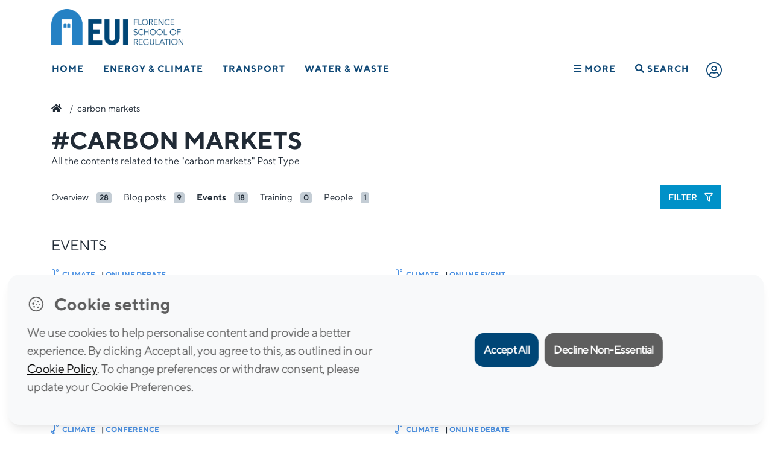

--- FILE ---
content_type: text/html; charset=utf-8
request_url: https://www.google.com/recaptcha/api2/anchor?ar=1&k=6Lfib6gUAAAAAOOGM1QW7qX9OYDi97DbTnizxdCQ&co=aHR0cHM6Ly9mc3IuZXVpLmV1OjQ0Mw..&hl=en&v=N67nZn4AqZkNcbeMu4prBgzg&size=invisible&anchor-ms=20000&execute-ms=30000&cb=s146bqsx3adr
body_size: 48574
content:
<!DOCTYPE HTML><html dir="ltr" lang="en"><head><meta http-equiv="Content-Type" content="text/html; charset=UTF-8">
<meta http-equiv="X-UA-Compatible" content="IE=edge">
<title>reCAPTCHA</title>
<style type="text/css">
/* cyrillic-ext */
@font-face {
  font-family: 'Roboto';
  font-style: normal;
  font-weight: 400;
  font-stretch: 100%;
  src: url(//fonts.gstatic.com/s/roboto/v48/KFO7CnqEu92Fr1ME7kSn66aGLdTylUAMa3GUBHMdazTgWw.woff2) format('woff2');
  unicode-range: U+0460-052F, U+1C80-1C8A, U+20B4, U+2DE0-2DFF, U+A640-A69F, U+FE2E-FE2F;
}
/* cyrillic */
@font-face {
  font-family: 'Roboto';
  font-style: normal;
  font-weight: 400;
  font-stretch: 100%;
  src: url(//fonts.gstatic.com/s/roboto/v48/KFO7CnqEu92Fr1ME7kSn66aGLdTylUAMa3iUBHMdazTgWw.woff2) format('woff2');
  unicode-range: U+0301, U+0400-045F, U+0490-0491, U+04B0-04B1, U+2116;
}
/* greek-ext */
@font-face {
  font-family: 'Roboto';
  font-style: normal;
  font-weight: 400;
  font-stretch: 100%;
  src: url(//fonts.gstatic.com/s/roboto/v48/KFO7CnqEu92Fr1ME7kSn66aGLdTylUAMa3CUBHMdazTgWw.woff2) format('woff2');
  unicode-range: U+1F00-1FFF;
}
/* greek */
@font-face {
  font-family: 'Roboto';
  font-style: normal;
  font-weight: 400;
  font-stretch: 100%;
  src: url(//fonts.gstatic.com/s/roboto/v48/KFO7CnqEu92Fr1ME7kSn66aGLdTylUAMa3-UBHMdazTgWw.woff2) format('woff2');
  unicode-range: U+0370-0377, U+037A-037F, U+0384-038A, U+038C, U+038E-03A1, U+03A3-03FF;
}
/* math */
@font-face {
  font-family: 'Roboto';
  font-style: normal;
  font-weight: 400;
  font-stretch: 100%;
  src: url(//fonts.gstatic.com/s/roboto/v48/KFO7CnqEu92Fr1ME7kSn66aGLdTylUAMawCUBHMdazTgWw.woff2) format('woff2');
  unicode-range: U+0302-0303, U+0305, U+0307-0308, U+0310, U+0312, U+0315, U+031A, U+0326-0327, U+032C, U+032F-0330, U+0332-0333, U+0338, U+033A, U+0346, U+034D, U+0391-03A1, U+03A3-03A9, U+03B1-03C9, U+03D1, U+03D5-03D6, U+03F0-03F1, U+03F4-03F5, U+2016-2017, U+2034-2038, U+203C, U+2040, U+2043, U+2047, U+2050, U+2057, U+205F, U+2070-2071, U+2074-208E, U+2090-209C, U+20D0-20DC, U+20E1, U+20E5-20EF, U+2100-2112, U+2114-2115, U+2117-2121, U+2123-214F, U+2190, U+2192, U+2194-21AE, U+21B0-21E5, U+21F1-21F2, U+21F4-2211, U+2213-2214, U+2216-22FF, U+2308-230B, U+2310, U+2319, U+231C-2321, U+2336-237A, U+237C, U+2395, U+239B-23B7, U+23D0, U+23DC-23E1, U+2474-2475, U+25AF, U+25B3, U+25B7, U+25BD, U+25C1, U+25CA, U+25CC, U+25FB, U+266D-266F, U+27C0-27FF, U+2900-2AFF, U+2B0E-2B11, U+2B30-2B4C, U+2BFE, U+3030, U+FF5B, U+FF5D, U+1D400-1D7FF, U+1EE00-1EEFF;
}
/* symbols */
@font-face {
  font-family: 'Roboto';
  font-style: normal;
  font-weight: 400;
  font-stretch: 100%;
  src: url(//fonts.gstatic.com/s/roboto/v48/KFO7CnqEu92Fr1ME7kSn66aGLdTylUAMaxKUBHMdazTgWw.woff2) format('woff2');
  unicode-range: U+0001-000C, U+000E-001F, U+007F-009F, U+20DD-20E0, U+20E2-20E4, U+2150-218F, U+2190, U+2192, U+2194-2199, U+21AF, U+21E6-21F0, U+21F3, U+2218-2219, U+2299, U+22C4-22C6, U+2300-243F, U+2440-244A, U+2460-24FF, U+25A0-27BF, U+2800-28FF, U+2921-2922, U+2981, U+29BF, U+29EB, U+2B00-2BFF, U+4DC0-4DFF, U+FFF9-FFFB, U+10140-1018E, U+10190-1019C, U+101A0, U+101D0-101FD, U+102E0-102FB, U+10E60-10E7E, U+1D2C0-1D2D3, U+1D2E0-1D37F, U+1F000-1F0FF, U+1F100-1F1AD, U+1F1E6-1F1FF, U+1F30D-1F30F, U+1F315, U+1F31C, U+1F31E, U+1F320-1F32C, U+1F336, U+1F378, U+1F37D, U+1F382, U+1F393-1F39F, U+1F3A7-1F3A8, U+1F3AC-1F3AF, U+1F3C2, U+1F3C4-1F3C6, U+1F3CA-1F3CE, U+1F3D4-1F3E0, U+1F3ED, U+1F3F1-1F3F3, U+1F3F5-1F3F7, U+1F408, U+1F415, U+1F41F, U+1F426, U+1F43F, U+1F441-1F442, U+1F444, U+1F446-1F449, U+1F44C-1F44E, U+1F453, U+1F46A, U+1F47D, U+1F4A3, U+1F4B0, U+1F4B3, U+1F4B9, U+1F4BB, U+1F4BF, U+1F4C8-1F4CB, U+1F4D6, U+1F4DA, U+1F4DF, U+1F4E3-1F4E6, U+1F4EA-1F4ED, U+1F4F7, U+1F4F9-1F4FB, U+1F4FD-1F4FE, U+1F503, U+1F507-1F50B, U+1F50D, U+1F512-1F513, U+1F53E-1F54A, U+1F54F-1F5FA, U+1F610, U+1F650-1F67F, U+1F687, U+1F68D, U+1F691, U+1F694, U+1F698, U+1F6AD, U+1F6B2, U+1F6B9-1F6BA, U+1F6BC, U+1F6C6-1F6CF, U+1F6D3-1F6D7, U+1F6E0-1F6EA, U+1F6F0-1F6F3, U+1F6F7-1F6FC, U+1F700-1F7FF, U+1F800-1F80B, U+1F810-1F847, U+1F850-1F859, U+1F860-1F887, U+1F890-1F8AD, U+1F8B0-1F8BB, U+1F8C0-1F8C1, U+1F900-1F90B, U+1F93B, U+1F946, U+1F984, U+1F996, U+1F9E9, U+1FA00-1FA6F, U+1FA70-1FA7C, U+1FA80-1FA89, U+1FA8F-1FAC6, U+1FACE-1FADC, U+1FADF-1FAE9, U+1FAF0-1FAF8, U+1FB00-1FBFF;
}
/* vietnamese */
@font-face {
  font-family: 'Roboto';
  font-style: normal;
  font-weight: 400;
  font-stretch: 100%;
  src: url(//fonts.gstatic.com/s/roboto/v48/KFO7CnqEu92Fr1ME7kSn66aGLdTylUAMa3OUBHMdazTgWw.woff2) format('woff2');
  unicode-range: U+0102-0103, U+0110-0111, U+0128-0129, U+0168-0169, U+01A0-01A1, U+01AF-01B0, U+0300-0301, U+0303-0304, U+0308-0309, U+0323, U+0329, U+1EA0-1EF9, U+20AB;
}
/* latin-ext */
@font-face {
  font-family: 'Roboto';
  font-style: normal;
  font-weight: 400;
  font-stretch: 100%;
  src: url(//fonts.gstatic.com/s/roboto/v48/KFO7CnqEu92Fr1ME7kSn66aGLdTylUAMa3KUBHMdazTgWw.woff2) format('woff2');
  unicode-range: U+0100-02BA, U+02BD-02C5, U+02C7-02CC, U+02CE-02D7, U+02DD-02FF, U+0304, U+0308, U+0329, U+1D00-1DBF, U+1E00-1E9F, U+1EF2-1EFF, U+2020, U+20A0-20AB, U+20AD-20C0, U+2113, U+2C60-2C7F, U+A720-A7FF;
}
/* latin */
@font-face {
  font-family: 'Roboto';
  font-style: normal;
  font-weight: 400;
  font-stretch: 100%;
  src: url(//fonts.gstatic.com/s/roboto/v48/KFO7CnqEu92Fr1ME7kSn66aGLdTylUAMa3yUBHMdazQ.woff2) format('woff2');
  unicode-range: U+0000-00FF, U+0131, U+0152-0153, U+02BB-02BC, U+02C6, U+02DA, U+02DC, U+0304, U+0308, U+0329, U+2000-206F, U+20AC, U+2122, U+2191, U+2193, U+2212, U+2215, U+FEFF, U+FFFD;
}
/* cyrillic-ext */
@font-face {
  font-family: 'Roboto';
  font-style: normal;
  font-weight: 500;
  font-stretch: 100%;
  src: url(//fonts.gstatic.com/s/roboto/v48/KFO7CnqEu92Fr1ME7kSn66aGLdTylUAMa3GUBHMdazTgWw.woff2) format('woff2');
  unicode-range: U+0460-052F, U+1C80-1C8A, U+20B4, U+2DE0-2DFF, U+A640-A69F, U+FE2E-FE2F;
}
/* cyrillic */
@font-face {
  font-family: 'Roboto';
  font-style: normal;
  font-weight: 500;
  font-stretch: 100%;
  src: url(//fonts.gstatic.com/s/roboto/v48/KFO7CnqEu92Fr1ME7kSn66aGLdTylUAMa3iUBHMdazTgWw.woff2) format('woff2');
  unicode-range: U+0301, U+0400-045F, U+0490-0491, U+04B0-04B1, U+2116;
}
/* greek-ext */
@font-face {
  font-family: 'Roboto';
  font-style: normal;
  font-weight: 500;
  font-stretch: 100%;
  src: url(//fonts.gstatic.com/s/roboto/v48/KFO7CnqEu92Fr1ME7kSn66aGLdTylUAMa3CUBHMdazTgWw.woff2) format('woff2');
  unicode-range: U+1F00-1FFF;
}
/* greek */
@font-face {
  font-family: 'Roboto';
  font-style: normal;
  font-weight: 500;
  font-stretch: 100%;
  src: url(//fonts.gstatic.com/s/roboto/v48/KFO7CnqEu92Fr1ME7kSn66aGLdTylUAMa3-UBHMdazTgWw.woff2) format('woff2');
  unicode-range: U+0370-0377, U+037A-037F, U+0384-038A, U+038C, U+038E-03A1, U+03A3-03FF;
}
/* math */
@font-face {
  font-family: 'Roboto';
  font-style: normal;
  font-weight: 500;
  font-stretch: 100%;
  src: url(//fonts.gstatic.com/s/roboto/v48/KFO7CnqEu92Fr1ME7kSn66aGLdTylUAMawCUBHMdazTgWw.woff2) format('woff2');
  unicode-range: U+0302-0303, U+0305, U+0307-0308, U+0310, U+0312, U+0315, U+031A, U+0326-0327, U+032C, U+032F-0330, U+0332-0333, U+0338, U+033A, U+0346, U+034D, U+0391-03A1, U+03A3-03A9, U+03B1-03C9, U+03D1, U+03D5-03D6, U+03F0-03F1, U+03F4-03F5, U+2016-2017, U+2034-2038, U+203C, U+2040, U+2043, U+2047, U+2050, U+2057, U+205F, U+2070-2071, U+2074-208E, U+2090-209C, U+20D0-20DC, U+20E1, U+20E5-20EF, U+2100-2112, U+2114-2115, U+2117-2121, U+2123-214F, U+2190, U+2192, U+2194-21AE, U+21B0-21E5, U+21F1-21F2, U+21F4-2211, U+2213-2214, U+2216-22FF, U+2308-230B, U+2310, U+2319, U+231C-2321, U+2336-237A, U+237C, U+2395, U+239B-23B7, U+23D0, U+23DC-23E1, U+2474-2475, U+25AF, U+25B3, U+25B7, U+25BD, U+25C1, U+25CA, U+25CC, U+25FB, U+266D-266F, U+27C0-27FF, U+2900-2AFF, U+2B0E-2B11, U+2B30-2B4C, U+2BFE, U+3030, U+FF5B, U+FF5D, U+1D400-1D7FF, U+1EE00-1EEFF;
}
/* symbols */
@font-face {
  font-family: 'Roboto';
  font-style: normal;
  font-weight: 500;
  font-stretch: 100%;
  src: url(//fonts.gstatic.com/s/roboto/v48/KFO7CnqEu92Fr1ME7kSn66aGLdTylUAMaxKUBHMdazTgWw.woff2) format('woff2');
  unicode-range: U+0001-000C, U+000E-001F, U+007F-009F, U+20DD-20E0, U+20E2-20E4, U+2150-218F, U+2190, U+2192, U+2194-2199, U+21AF, U+21E6-21F0, U+21F3, U+2218-2219, U+2299, U+22C4-22C6, U+2300-243F, U+2440-244A, U+2460-24FF, U+25A0-27BF, U+2800-28FF, U+2921-2922, U+2981, U+29BF, U+29EB, U+2B00-2BFF, U+4DC0-4DFF, U+FFF9-FFFB, U+10140-1018E, U+10190-1019C, U+101A0, U+101D0-101FD, U+102E0-102FB, U+10E60-10E7E, U+1D2C0-1D2D3, U+1D2E0-1D37F, U+1F000-1F0FF, U+1F100-1F1AD, U+1F1E6-1F1FF, U+1F30D-1F30F, U+1F315, U+1F31C, U+1F31E, U+1F320-1F32C, U+1F336, U+1F378, U+1F37D, U+1F382, U+1F393-1F39F, U+1F3A7-1F3A8, U+1F3AC-1F3AF, U+1F3C2, U+1F3C4-1F3C6, U+1F3CA-1F3CE, U+1F3D4-1F3E0, U+1F3ED, U+1F3F1-1F3F3, U+1F3F5-1F3F7, U+1F408, U+1F415, U+1F41F, U+1F426, U+1F43F, U+1F441-1F442, U+1F444, U+1F446-1F449, U+1F44C-1F44E, U+1F453, U+1F46A, U+1F47D, U+1F4A3, U+1F4B0, U+1F4B3, U+1F4B9, U+1F4BB, U+1F4BF, U+1F4C8-1F4CB, U+1F4D6, U+1F4DA, U+1F4DF, U+1F4E3-1F4E6, U+1F4EA-1F4ED, U+1F4F7, U+1F4F9-1F4FB, U+1F4FD-1F4FE, U+1F503, U+1F507-1F50B, U+1F50D, U+1F512-1F513, U+1F53E-1F54A, U+1F54F-1F5FA, U+1F610, U+1F650-1F67F, U+1F687, U+1F68D, U+1F691, U+1F694, U+1F698, U+1F6AD, U+1F6B2, U+1F6B9-1F6BA, U+1F6BC, U+1F6C6-1F6CF, U+1F6D3-1F6D7, U+1F6E0-1F6EA, U+1F6F0-1F6F3, U+1F6F7-1F6FC, U+1F700-1F7FF, U+1F800-1F80B, U+1F810-1F847, U+1F850-1F859, U+1F860-1F887, U+1F890-1F8AD, U+1F8B0-1F8BB, U+1F8C0-1F8C1, U+1F900-1F90B, U+1F93B, U+1F946, U+1F984, U+1F996, U+1F9E9, U+1FA00-1FA6F, U+1FA70-1FA7C, U+1FA80-1FA89, U+1FA8F-1FAC6, U+1FACE-1FADC, U+1FADF-1FAE9, U+1FAF0-1FAF8, U+1FB00-1FBFF;
}
/* vietnamese */
@font-face {
  font-family: 'Roboto';
  font-style: normal;
  font-weight: 500;
  font-stretch: 100%;
  src: url(//fonts.gstatic.com/s/roboto/v48/KFO7CnqEu92Fr1ME7kSn66aGLdTylUAMa3OUBHMdazTgWw.woff2) format('woff2');
  unicode-range: U+0102-0103, U+0110-0111, U+0128-0129, U+0168-0169, U+01A0-01A1, U+01AF-01B0, U+0300-0301, U+0303-0304, U+0308-0309, U+0323, U+0329, U+1EA0-1EF9, U+20AB;
}
/* latin-ext */
@font-face {
  font-family: 'Roboto';
  font-style: normal;
  font-weight: 500;
  font-stretch: 100%;
  src: url(//fonts.gstatic.com/s/roboto/v48/KFO7CnqEu92Fr1ME7kSn66aGLdTylUAMa3KUBHMdazTgWw.woff2) format('woff2');
  unicode-range: U+0100-02BA, U+02BD-02C5, U+02C7-02CC, U+02CE-02D7, U+02DD-02FF, U+0304, U+0308, U+0329, U+1D00-1DBF, U+1E00-1E9F, U+1EF2-1EFF, U+2020, U+20A0-20AB, U+20AD-20C0, U+2113, U+2C60-2C7F, U+A720-A7FF;
}
/* latin */
@font-face {
  font-family: 'Roboto';
  font-style: normal;
  font-weight: 500;
  font-stretch: 100%;
  src: url(//fonts.gstatic.com/s/roboto/v48/KFO7CnqEu92Fr1ME7kSn66aGLdTylUAMa3yUBHMdazQ.woff2) format('woff2');
  unicode-range: U+0000-00FF, U+0131, U+0152-0153, U+02BB-02BC, U+02C6, U+02DA, U+02DC, U+0304, U+0308, U+0329, U+2000-206F, U+20AC, U+2122, U+2191, U+2193, U+2212, U+2215, U+FEFF, U+FFFD;
}
/* cyrillic-ext */
@font-face {
  font-family: 'Roboto';
  font-style: normal;
  font-weight: 900;
  font-stretch: 100%;
  src: url(//fonts.gstatic.com/s/roboto/v48/KFO7CnqEu92Fr1ME7kSn66aGLdTylUAMa3GUBHMdazTgWw.woff2) format('woff2');
  unicode-range: U+0460-052F, U+1C80-1C8A, U+20B4, U+2DE0-2DFF, U+A640-A69F, U+FE2E-FE2F;
}
/* cyrillic */
@font-face {
  font-family: 'Roboto';
  font-style: normal;
  font-weight: 900;
  font-stretch: 100%;
  src: url(//fonts.gstatic.com/s/roboto/v48/KFO7CnqEu92Fr1ME7kSn66aGLdTylUAMa3iUBHMdazTgWw.woff2) format('woff2');
  unicode-range: U+0301, U+0400-045F, U+0490-0491, U+04B0-04B1, U+2116;
}
/* greek-ext */
@font-face {
  font-family: 'Roboto';
  font-style: normal;
  font-weight: 900;
  font-stretch: 100%;
  src: url(//fonts.gstatic.com/s/roboto/v48/KFO7CnqEu92Fr1ME7kSn66aGLdTylUAMa3CUBHMdazTgWw.woff2) format('woff2');
  unicode-range: U+1F00-1FFF;
}
/* greek */
@font-face {
  font-family: 'Roboto';
  font-style: normal;
  font-weight: 900;
  font-stretch: 100%;
  src: url(//fonts.gstatic.com/s/roboto/v48/KFO7CnqEu92Fr1ME7kSn66aGLdTylUAMa3-UBHMdazTgWw.woff2) format('woff2');
  unicode-range: U+0370-0377, U+037A-037F, U+0384-038A, U+038C, U+038E-03A1, U+03A3-03FF;
}
/* math */
@font-face {
  font-family: 'Roboto';
  font-style: normal;
  font-weight: 900;
  font-stretch: 100%;
  src: url(//fonts.gstatic.com/s/roboto/v48/KFO7CnqEu92Fr1ME7kSn66aGLdTylUAMawCUBHMdazTgWw.woff2) format('woff2');
  unicode-range: U+0302-0303, U+0305, U+0307-0308, U+0310, U+0312, U+0315, U+031A, U+0326-0327, U+032C, U+032F-0330, U+0332-0333, U+0338, U+033A, U+0346, U+034D, U+0391-03A1, U+03A3-03A9, U+03B1-03C9, U+03D1, U+03D5-03D6, U+03F0-03F1, U+03F4-03F5, U+2016-2017, U+2034-2038, U+203C, U+2040, U+2043, U+2047, U+2050, U+2057, U+205F, U+2070-2071, U+2074-208E, U+2090-209C, U+20D0-20DC, U+20E1, U+20E5-20EF, U+2100-2112, U+2114-2115, U+2117-2121, U+2123-214F, U+2190, U+2192, U+2194-21AE, U+21B0-21E5, U+21F1-21F2, U+21F4-2211, U+2213-2214, U+2216-22FF, U+2308-230B, U+2310, U+2319, U+231C-2321, U+2336-237A, U+237C, U+2395, U+239B-23B7, U+23D0, U+23DC-23E1, U+2474-2475, U+25AF, U+25B3, U+25B7, U+25BD, U+25C1, U+25CA, U+25CC, U+25FB, U+266D-266F, U+27C0-27FF, U+2900-2AFF, U+2B0E-2B11, U+2B30-2B4C, U+2BFE, U+3030, U+FF5B, U+FF5D, U+1D400-1D7FF, U+1EE00-1EEFF;
}
/* symbols */
@font-face {
  font-family: 'Roboto';
  font-style: normal;
  font-weight: 900;
  font-stretch: 100%;
  src: url(//fonts.gstatic.com/s/roboto/v48/KFO7CnqEu92Fr1ME7kSn66aGLdTylUAMaxKUBHMdazTgWw.woff2) format('woff2');
  unicode-range: U+0001-000C, U+000E-001F, U+007F-009F, U+20DD-20E0, U+20E2-20E4, U+2150-218F, U+2190, U+2192, U+2194-2199, U+21AF, U+21E6-21F0, U+21F3, U+2218-2219, U+2299, U+22C4-22C6, U+2300-243F, U+2440-244A, U+2460-24FF, U+25A0-27BF, U+2800-28FF, U+2921-2922, U+2981, U+29BF, U+29EB, U+2B00-2BFF, U+4DC0-4DFF, U+FFF9-FFFB, U+10140-1018E, U+10190-1019C, U+101A0, U+101D0-101FD, U+102E0-102FB, U+10E60-10E7E, U+1D2C0-1D2D3, U+1D2E0-1D37F, U+1F000-1F0FF, U+1F100-1F1AD, U+1F1E6-1F1FF, U+1F30D-1F30F, U+1F315, U+1F31C, U+1F31E, U+1F320-1F32C, U+1F336, U+1F378, U+1F37D, U+1F382, U+1F393-1F39F, U+1F3A7-1F3A8, U+1F3AC-1F3AF, U+1F3C2, U+1F3C4-1F3C6, U+1F3CA-1F3CE, U+1F3D4-1F3E0, U+1F3ED, U+1F3F1-1F3F3, U+1F3F5-1F3F7, U+1F408, U+1F415, U+1F41F, U+1F426, U+1F43F, U+1F441-1F442, U+1F444, U+1F446-1F449, U+1F44C-1F44E, U+1F453, U+1F46A, U+1F47D, U+1F4A3, U+1F4B0, U+1F4B3, U+1F4B9, U+1F4BB, U+1F4BF, U+1F4C8-1F4CB, U+1F4D6, U+1F4DA, U+1F4DF, U+1F4E3-1F4E6, U+1F4EA-1F4ED, U+1F4F7, U+1F4F9-1F4FB, U+1F4FD-1F4FE, U+1F503, U+1F507-1F50B, U+1F50D, U+1F512-1F513, U+1F53E-1F54A, U+1F54F-1F5FA, U+1F610, U+1F650-1F67F, U+1F687, U+1F68D, U+1F691, U+1F694, U+1F698, U+1F6AD, U+1F6B2, U+1F6B9-1F6BA, U+1F6BC, U+1F6C6-1F6CF, U+1F6D3-1F6D7, U+1F6E0-1F6EA, U+1F6F0-1F6F3, U+1F6F7-1F6FC, U+1F700-1F7FF, U+1F800-1F80B, U+1F810-1F847, U+1F850-1F859, U+1F860-1F887, U+1F890-1F8AD, U+1F8B0-1F8BB, U+1F8C0-1F8C1, U+1F900-1F90B, U+1F93B, U+1F946, U+1F984, U+1F996, U+1F9E9, U+1FA00-1FA6F, U+1FA70-1FA7C, U+1FA80-1FA89, U+1FA8F-1FAC6, U+1FACE-1FADC, U+1FADF-1FAE9, U+1FAF0-1FAF8, U+1FB00-1FBFF;
}
/* vietnamese */
@font-face {
  font-family: 'Roboto';
  font-style: normal;
  font-weight: 900;
  font-stretch: 100%;
  src: url(//fonts.gstatic.com/s/roboto/v48/KFO7CnqEu92Fr1ME7kSn66aGLdTylUAMa3OUBHMdazTgWw.woff2) format('woff2');
  unicode-range: U+0102-0103, U+0110-0111, U+0128-0129, U+0168-0169, U+01A0-01A1, U+01AF-01B0, U+0300-0301, U+0303-0304, U+0308-0309, U+0323, U+0329, U+1EA0-1EF9, U+20AB;
}
/* latin-ext */
@font-face {
  font-family: 'Roboto';
  font-style: normal;
  font-weight: 900;
  font-stretch: 100%;
  src: url(//fonts.gstatic.com/s/roboto/v48/KFO7CnqEu92Fr1ME7kSn66aGLdTylUAMa3KUBHMdazTgWw.woff2) format('woff2');
  unicode-range: U+0100-02BA, U+02BD-02C5, U+02C7-02CC, U+02CE-02D7, U+02DD-02FF, U+0304, U+0308, U+0329, U+1D00-1DBF, U+1E00-1E9F, U+1EF2-1EFF, U+2020, U+20A0-20AB, U+20AD-20C0, U+2113, U+2C60-2C7F, U+A720-A7FF;
}
/* latin */
@font-face {
  font-family: 'Roboto';
  font-style: normal;
  font-weight: 900;
  font-stretch: 100%;
  src: url(//fonts.gstatic.com/s/roboto/v48/KFO7CnqEu92Fr1ME7kSn66aGLdTylUAMa3yUBHMdazQ.woff2) format('woff2');
  unicode-range: U+0000-00FF, U+0131, U+0152-0153, U+02BB-02BC, U+02C6, U+02DA, U+02DC, U+0304, U+0308, U+0329, U+2000-206F, U+20AC, U+2122, U+2191, U+2193, U+2212, U+2215, U+FEFF, U+FFFD;
}

</style>
<link rel="stylesheet" type="text/css" href="https://www.gstatic.com/recaptcha/releases/N67nZn4AqZkNcbeMu4prBgzg/styles__ltr.css">
<script nonce="dT-0lg3tajDmcXEBcEmcNQ" type="text/javascript">window['__recaptcha_api'] = 'https://www.google.com/recaptcha/api2/';</script>
<script type="text/javascript" src="https://www.gstatic.com/recaptcha/releases/N67nZn4AqZkNcbeMu4prBgzg/recaptcha__en.js" nonce="dT-0lg3tajDmcXEBcEmcNQ">
      
    </script></head>
<body><div id="rc-anchor-alert" class="rc-anchor-alert"></div>
<input type="hidden" id="recaptcha-token" value="[base64]">
<script type="text/javascript" nonce="dT-0lg3tajDmcXEBcEmcNQ">
      recaptcha.anchor.Main.init("[\x22ainput\x22,[\x22bgdata\x22,\x22\x22,\[base64]/[base64]/[base64]/MjU1OlQ/NToyKSlyZXR1cm4gZmFsc2U7cmV0dXJuISgoYSg0MyxXLChZPWUoKFcuQkI9ZCxUKT83MDo0MyxXKSxXLk4pKSxXKS5sLnB1c2goW0RhLFksVD9kKzE6ZCxXLlgsVy5qXSksVy5MPW5sLDApfSxubD1GLnJlcXVlc3RJZGxlQ2FsbGJhY2s/[base64]/[base64]/[base64]/[base64]/WVtTKytdPVc6KFc8MjA0OD9ZW1MrK109Vz4+NnwxOTI6KChXJjY0NTEyKT09NTUyOTYmJmQrMTxULmxlbmd0aCYmKFQuY2hhckNvZGVBdChkKzEpJjY0NTEyKT09NTYzMjA/[base64]/[base64]/[base64]/[base64]/bmV3IGdbWl0oTFswXSk6RD09Mj9uZXcgZ1taXShMWzBdLExbMV0pOkQ9PTM/bmV3IGdbWl0oTFswXSxMWzFdLExbMl0pOkQ9PTQ/[base64]/[base64]\x22,\[base64]\\u003d\\u003d\x22,\x22w44tw4/CmcK1wrcew5/DtcOrw4nDlkpsdjNzcCxFJgrDh8Odw6DCmcOsZBBKEBfCscKyOmRcw6BJSkRWw6QpazFIIMKhw7HCsgENZsO2ZsOiV8Kmw55mw5fDvRtAw6/[base64]/Cg8OBA8KFw617R8KJwp1ResKBwrofREfDmsOCw4vCo8ODw7o+XT1gwpnDiGokSXLChjM6wptPwq7DvHpxwq0wER9aw6c0wqzDi8Kgw5PDoxR2wp4EPcKQw7UdMsKywrDCmsK8ecKsw7Y/SFcqw5TDpsOneSrDn8Kiw7NWw7nDklYWwrFFTMKJwrLCtcKUDcKGFArCjxVvd3rCksKrBF7DmUTDjcKkwr/[base64]/wq/[base64]/CocKWX2fDlR3DhXnChXQdw45GYi/Cm8OObcKdw5rCvsKrw4XCg0IbNMKmTxXDscK1w4bCqzHCigjCmMOia8OLccKdw7R+wrHCqB1QImh3w51lwoxgAmlgc2l5w5Iaw59Sw43DlXwYG37CjMK5w7tfw5kfw7zCnsKTwofDmsKcbsO7aA9Jw5BAwq8Bw4UWw5cPwr/DgTbCgUfCi8OSw4xNKEJAwo3DisKwVsOlRXEAwqECMQ8YU8OPaiMDS8OoIMO8w4DDpMKjQmzCr8KPXQNxQWZaw5fCqCjDgWLDs0IrS8KURifCokB5TcKFFsOWEcOlw6HDhMKTI0Qfw6rCv8Oaw4kNbStNUmPCmyJpw47CksKfU3bCpyJqPy/Dlm3DqMKCOShMGVjDvWhJw5hfwq7ClcOFwrrDl1nCssK0JsODw7TCrQovwonCoF7Dtl1iT2HDrzkrwrIuKMOBw5V/w79Uwo4Pw6Ijw75SGMKIw5kXwpDDqiMVDADCrcK0fcOlLcKcw4YyAMO1XDHCukEYwp/CqBnDi1lbwqs5w40aAQQENS7DqRjDp8OuOcOuUwPDlcKaw5dyPw5Zw67CjMK5bRTDujFGw5jDvMK0wrDCpMKQacKDTXUlGC16wowMwpxLw6ZMwqXCrE/DllHDnSZWw4XDlgAtw5cnW2Rrw4nCoi7DmsKwJQt+MmPDnmvCksKEEHbDhsOnw4N1cio3woQpY8K2PsKEwqVtw4JyZ8OracKqwrlnwpnCpg3CpsKAwqICdsKdw4hbW2nCjVxjJMOcUsKeEsO/d8KJRVPDsTjDk1zDonLDrGvDgcK0w5cTwohvwr7CscKxw5HDm1pMw7I8OsKPwozDuMK/[base64]/CsH7DqcKqScKbw715eQcAw743dUgdasOjTksFwrHDtwhBwqtxb8KrPitqKcOlw6bDkMOqwonDncKXSsO4wotXR8OKw4DDo8OmwprDh3QAWBvDnmYhwp7Co2jDqDAiwrkgKMK/w6HDkMOBw7nCssOTCiDDgyIgw7zDisOrKsONw5Eyw6zDjWHDnDrDpXfCnFEBfsODUUHDpQ5vw5jDplY+wrxAw64oLWfDk8OxKsK/D8KCEsO5RcKTKMOycDVeCMOZSsOyYWNXwrLCqjbCi2vCqAXCkVLDvWl/w54MEcOSaF0LwpzDrwpNFwDCgko8w6zDvmnDisKNw4zCjmorw6PCiy4bwqfCocOGwr/DhMKDHFDCtMKpHi0DwqoKwqFrwrXDo3rCnhnDgUdyUcKNw4YtWMKpwpACeHTDpMOgECp2DsKGw7rDmS/[base64]/CosKbM8OCXW7CqcO5w5nDssKUw4fDnHpcw5d2ehR7w7hneWEPN3HDocOqI07CjkfCqVjDpsO9KnHChMK+Oj7CsmHCoVR8GsOhwoTCmVfCqn4REWTDrk/DiMKuwpYRP2IjR8OkWMKDwq/CucOSKRbDjCvDmMOpLsOZwpDDicKpSGrDl17CnwFpwrnCksOdG8O8V2lmYUrCpcK8fsOydcKENVvChMK7CMKPaR/DtwXDqcOBEsKQwo10wqnCr8ODwrfDnDAfLG/DhVcxwpXCnsK7c8KfwqTDiwrCp8Kiwo3DjsKBCWrCj8KMAB0kw4sdB3zDucOnw6zDrsO9G3ZTw4J8w7vDrVFsw4MYMGLCsCFPw63DsX3DvELDkcKGQB/Ds8O/[base64]/wp42w4vDosKZOsK6NWZDeVPCmMOVfkVlfMKSwooIIMO4w53Dn1IRU8O/ZMKOw4bDikXDh8Orw7o8N8OZw6jCpFFVw5TDq8K1wr0MXAdSRMKDa1XCqwkpw6N/wrXCkx/ChRrDpMKDw4oMwpDDs2rCj8OMw7LCmSDCm8KwYMOuw6klRnPDq8KFTzAkwpdnw4/DhsKEw4bDp8OsT8KxwrdnTATDq8O/UcKqQ8O1KMO7wrnCunHCisKDw4nCpFZ8E0IEw7tIeAfCisKbEHdlO0ZIw7EGwq7CkMOhcQXCn8OxMF3DpcOcw73Ch3DCgsKNQsKPXsK3woVPwqdvw7PDsCPCml/CusKLw7VHeGlRH8KFwoTDuHbDncKoOh/DlFcTw4HCksOpwosQwrvCj8ORwo/DhQ3DmloHVCXCoQEjA8KnWsOYw5kwS8OTFcOtLh14w7PCscKjRQHCnMOPwrgpdizDm8K1w5gkwpMTF8KIG8K8FlHCkVdFbsKxw4HCm04hXMOhQcOcw4AoGcO1wq0LFiwEwostJkrCnMO2w7EYbSjDmFFAeTHDmTZYKcKHwpfDohUVw7bDicK/w6sOC8Kuw6nDrMOuSMO1w7fDgRvDihA4Q8OMwrs7w6RCNMKhwqI8bMKNw53Di1x8IxzDpgw+UFZWw6bCkH7Cg8KDw6HDuml2HMK+ZSbCrGvDlUzDpQHDuAvDp8Kcw6rDuC58wo4zCsOcwq/[base64]/[base64]/DtwXDmAMGeMKaw7TChwnDuHxNwpPDnMK6w5zCvsKCdX/CgcKiwogYw7DCj8OJw4TDjknDmMKjwpHDoUbCicKYw7jDpnnDm8K3aU/[base64]/w5zDjMOeHxhsUx3CvsO4HcODwrIpMMKoJG3DuMOaIMK+azTDtlDCksO+wqfCn3LCpsKvD8K4w5HDuyELJwDCtggOwrzDrcODS8KEUsOTOMKWw6LDpVXClsOYwp3DqsKzYl14w6/Cq8O0wofCqj0/QMOlw4/CvhBfwqDDh8KBw63DusKww7LDsMOfIcOKworCkEfDm2HDhz87w7dVwpTCg3o3wr/DosOTw67CuBllNQ1WOMOoVcKCQ8OjScKwaVdVwoJgwo0mwqRvcEzDnUJ7YMKlKsOAw6AqwoPCq8KLQB3DoUl/w7YxwqPCsAl8woJdwrU3YmnDmQV5JnAIw7TDtsOBCMKdFFfDtcKAwrlnw57ChcOFLsKmwpBYw5M/BkQkwqZRLFLCgyjCtDvClVfCtWXCgG9Ow73DuyfDiMORwo/Cp3nCvcKkXA5Ow6BBw4N5w4/DnMO1S3FtwroOwpNQb8KSQMOEA8OoUTFpe8KfCBjDv8O8dsKsVD9RwoLDgsOuw43DkMKjADlYw5sRFBTDrlzDlcObJsKcwpXDthTDtMOiw61dw58ZwqVJwqV7w5PCghJbw5gXaCdWwrPDgcKbw5bCmMKPwp7DucKEw74US11/[base64]/wpHDi8O8w47Ct2HDqCYmKsK2BMOlZsOFT8Ksw5rDoUJPwq/CnWs6wr8Yw6JZw7rDocKYw6PDsUHCrxTDvcONDGzDkg/ChcKQHjpmw7xBw4TDs8OLwphfHSTCicOrG0NgAEE/[base64]/DogFZwqlQMHfDiUVBw7MoSxzDsijCu2bCoXIwJFMjRcO/w5d+X8K4FwbCusODw4zDkMOkW8OLXsKAwqXDqX7DnsOkSTodw4fDnzPDg8ORNMOoGcOUw4LDr8KDM8K6w7fCgsO/RcKYw7/DtcK+wq7CvcKkTQMDwonDql3CpsOnw6B3NsKfw5FcI8O2RcO/DSfCq8OiA8OCY8OxwpALWMKGwoXCgkd2wos3KT4iLMOSYC7CrncSAMKHYMOCw7HDvw/CskfDo00Pw4TCuEk4wqnDtApwOgXDnMO1w706w6FAFRbCp2RkwoXCkH1iDX7Dg8Kbw7TCnD8Sb8Kuw51Ew4TCocK0w5LDscOOMsK5wqEHJMO2W8KVb8OcHl8twr/[base64]/DihvCsjgKw419w5bCocK8w6vCm3A9JUBsfMO/B8OtC8Ozw7nDlwlCwr3CisOfLzd5XcOEWsKCwr7DksOgLj/DisKfw7wcw44sYwzDsMKARSvDv2pow67CrMK2b8KJwqHCgmcww5/DjsOcJsOML8OgwrAKLHvCtxI1LWhAwpnClQQ3OMK4w6LCpTzCisO7w7UtNiXDrzzCoMK9wp8pUWN2wosefmXCvhfCv8OiSwYowovDvA8wX0MaXVghYzTDjzxFw7Urw7MHDcKFw5d6UMOARsK/[base64]/DuE3Dt8Odw4TDljDCncK4dSLDvhfDjz5HdMKyw4MKw4EHw74TwqctwrZkTW5qDHIVbsKow4zDv8KpZ27CgEjCs8OUw6dDwoTCj8KSCx7ChnBNTsKeB8KbJCXCtnlwPsOecUnCs3rCpHAlwqc5IxLDvwVew5oPdCbDsDPDi8KTaRXDv3HDr2/Dh8OYMFIVM2E7wqlpwqs1wrAgSgVawqPCjsKpw77DlBg4wrgZwr3DosKqw7Mxw5zDiMOzeHgBwoNhZDB/wp/[base64]/Dm8OUNcORw5BCw4jCqcKaw4PDlHLDvHXDusOsw4rCn0jCky7ChsKSw5gGw4pMwoFqXzcHw6bDt8K3w70owpLDjcKNGMOFwo5VGsOewqJUJkTCtiBZwqhew7kbw7gAwp3Cn8OxBWPCpWDDqArDtgDDhMKYwr/CrMOTXsO1S8OrTmtOw59Hw7PCj3PDvMOEJ8O5w6l1w4bDhQwxBjvDkxfCnyRzwp3DgjUlMQnDuMKeSyNFw5lfUsKEGynCozt2L8Ogw5JTw5DDuMKeaRrDrsKqwpB/F8OAUA7DvB8fw4FAw5lfKGwGwqnDvMKgw7kWOUh6OhTCj8KcC8K7UcO9w61bMikdwpQUw7fCiHURw6vDrMK+MMO9J8KzG8KZbF/CnWpCe1TDj8Kywq9EQcO4w4jDhsKub3/CuTvDlMOiIcKLwowswp/ChsKFwofCgMKSecOvw7rClWEHfMO6wq3CvMOmOmjDkml2QMOCPzc3w6vDqsO2AEXCuzB6WcK9wq0ueXZKJw7CiMKrwrJDUMOzcl/CnSPCpsKYw4dSw5E3wrjDmwnDmHQ8w6TCr8KVwqIUBMOTdMK2QwrCrsOGOHoyw6RqKm5gV3DCgMOmwrMnSQ9/L8KJw7bDkwzCisKow5tTw69KwpHDjMOXIEQIWMO3BR/CrjfDrMOPw4JWcF3Cq8KFRU3DusKow7w3w4F1wol0FHbDlsOrFsKXRcKeLn4dwpbDqlBfCTHCh3RCIsKnET5wwovCoMKfQWzDq8K4HsKfw4vCkMOjMsK5wo8ZwozCpMO5DcOkw6zCvsKqBsKHGVbCthXCuU9mdcK2w7/Du8Oaw6pTw58FMMKcw5BUFzjDgyZuEcOUHcKxZxQew4JJVMOKfsKAwpHCn8K2w51uLB/CtMOxwq7CpCrDu2LDlcOHS8KawozDiTrDkjzDtTfDhVplw6gnUsOfwqHCt8OkwpxnwoXDrsOMRzRew55/cMOnd0ZYwokfwrrDml5uL0zCr2vDmcKaw55tIsO5woQUw61ew5XDmsKccitYwq/[base64]/w4kzNMKkG8OrwrHCpkVtZGISFMKdw7ZYwqBFwpYIw4rDuCLDpsOkw5A3wonDgmMcw4g4f8OII3fCocK/w5rDoSPDssK4woDCl1F/wqZNwpAWwqZbw4QGIsO0B1jDomjCosOXPlPCnMKfwofCkMOdOw4Pw7jDuD5qaDPCk0/CvlY5wqlSwpDDlcOJBiscw4QFe8KoQBXDsUVedsK5wrTDvCnCsMOmwogLRhHCtndfIF/ClnQFw4bCn0l0w5/ChcKxH0XCm8Opw73DrD5lKVI4w4NMPmTChHcRwonDlMKmwpfDjg/CrMOibGrCjVPCmkh1Sgc7w7obQcOhJMKPw4fDhCzDgFLDnWdQX1Q7woMPLcKpwoNpw5sraQhaccOyYVnCm8OtY1giwovDoTjCm03DoW/DkWJmblovw4NPw5/DqnbCq1fDl8K0w6AywqnCsGE2OFBVwo3ChUAVKhZkHX3CtMOqw5E3wphhw4QcHMKBLMKnw65cwosrYV3DrMOQw5Juw7vChhUXwoY+TMK6wp3DlcKpWMOiBUTDocKLw7PDjCp+DjYywpYQFcK9QsKCQx/DjsO9w5PDlsKgHsOfLgItPQ0bwr/[base64]/DnyAPSFbCrcKaXDPCmGMxwp13FsOBIcKEw4/DkcO4woExwpHCoz/Cs8KTwqrCrF4Nw5rCo8KawrUWwqp3O8Oqw40pLcOyZEJowqbCt8KVw4hJwqRmwr7CrMOeY8K+SMOAIsKLOMKbw6EePCDDi0zDn8K/wowHc8K5ZMK1I3PDocKew45vwpHCozXCoHXChMKFwo9cw5A1H8KLwrDDq8KEMcKFbsOfwpTDv1YZw7oSWzBKwpQJw50Xw7EYERM9wrfChSENecKRwox+w6rDi1jCvhFqKmbDj0PDiMOPwpVZwrDCtBDDnMOGwrzCh8O7RgFpwobCtcORVcOAwoPDsxPChjfCusOCw4/DrsK9BmDDsk/ClUvDo8KuHMKCTxsaaARNwonCviofw6PDs8KOcMOhw5/DuU5iw6hkXsK6wqYiIm0TMijCqSfCg2VAH8O7w6xAEMO/wroDBS7CuWtWw4jDmsOUe8KBe8KadsO2wpzCt8O+w60Vw4cTPsOPWRHDjmdywqDDqB/Dq1ATwpknQcO7wo1Sw5rDu8OKwr4AYzYVw6LCj8OcVC/[base64]/w7YXWg/CmiPClcK1w6xhw4d+a3U/[base64]/[base64]/CqCPDkMKGb0IQbcOCOsKbdGAfKTBKwoDCjEJiw7HCmMK8wp0Xw5DCpcKmw6g1OlMQD8Orw6/[base64]/DjMKEf190FsKNG3h4w53CkFhvN3tnZE9Ke3A+bMK0RcKIwq8QHsOPF8OhK8KtB8O+CsOCIMKCP8Ocw6BWwpwXV8OWw4tDRT42MXRBF8KtSwpPKHVnwoXDlsOmw6xQw7Bmw5QSwqQgFS1UWUDDp8Kxw4QFRFTDssO8UMKhw7nDvsOtecK7XjnDnF/[base64]/Dn8ODHcKHSsOXUsOBC8KPeMOuBjEkZMKbw7pew7vCmcOFw7h3ODXCkMO4w73CuS9WHjAiwqjCmDkvw5HDuDHDgMKowqdCSyPCisKpexPDpsOEfRHCsAfCvX81cMKnw63DgsKpwpd1B8K4R8KRwpskw77CojVaScOtDcOmDCMzw6bDt1hhwqcSOMK1csOxIU/[base64]/Cp29hScKswrLCmTbCnUDDtnxiwrMwwr/DiMOJw4nDiyRxUcOsw5zCgsKsQ8OKw5rDuMKSwpTDhCRpw7JjwpJBw4EGwqPCgDtLw4JVGAfDgsOHGSvDolfDvcOUPsOxw4pcw40hOMO2wrHDkcOkERzCmCExAx/DlUVUwr5mwp3Dh0YxXWfDnF9kC8O4Yj9cw51yTSh0wqbCkcK0FH0/wpNIwqdkw5wEAcKzS8O1w5LCrsK9wpTClsKgw49JwrjDvRhSw73CrRPDpsKteBPDlUPCr8O4NMOqDRc1w7JXw4RtL0LCjSRaw5shw7tfFG4tccOhX8KWScKTMsO+w6J2w4/CtsOkEVzCjiNew5UnIsKJw7XDt1xNbmnCpznDhX9tw7TCrhktbcKLNTLChEnCjBlWRx3Cv8OPw6p7dMKzAcKKwq16w7s3wpMhFEdbwqfDqsKdwqHClnRrwpvDrQsmLgc4B8O0wo7CtEvCgiw+wp7DpAMvaVQ+IMO/SSzCq8Kkw47DtcK9S2fCoCBCHsK7wqsFfynCrcKSwrYKPUsBP8OXw7zDp3LCt8OCwrgIJyPCs2xpw4BIwpJ7AsOaChDDuVLDrMK4wpM4w4RRPBHDtMK1eG7Dp8OGw4zCksKgVxpjDsKuwrXDp3wSUHA7woE4KkHDv0HCqQldUcOkw55Hw5/CgXHDt3DCoifDsWTDgizDj8KfWcKKeQ4hw4oJOxtiw6oNw4ALA8KhPQEiQ1Q+QBdRwrPCn0zDvBnCk8Oyw4Avw6EAw5HDn8K/w6tZZsO3wovDjsOkARjCgETCpcKXw681wogkw4QpTEbCsXERw4VMdEnCkMOsQcKpcjjDrGYKFcO8wqIWNUw5G8Omw6jClxMwwo/DtMKZw5bDgMKTIARFPMKvwqHCvsKBXSLCj8O4w4XCsQHCnsOfw67ClcKWwrRsED7Co8KWQsOdQz3Cq8OYwp7CiSlwwprDg1QLwqzChi4Jw5zCmcKFwq5Sw7ojwqLDq8KkRMOHwr/DsC5tw7MZw6whw57Dk8O+w7Efw4EwKsOefn/DuATDncK7w55/[base64]/Cr8ORZsO8cT/ChMOhw7FGw5LDpcKpYsORw4zDhcOvwqgjw7LDtcOCGknDol0twrHClMOqeW5rYMOIGm7DrsKuwqI4w4nDvMOBwrY0wqvDpn18wrZgw74VwrINcRDDiE/CiUzCsmTCh8OkYnTCjG95PcKfeBrDncOSw6goXz0lYypfJMKRwqPCq8OGNS/[base64]/Ds8KUw6/DhsOtWcKINTwLXj0Cw47CgW5lw4DDv8KxwqBjw6U1woXCrHPCicOpBcKJwo8tLTlYCcOzwrUSw4jCsMOdwotnFsKRMcKmRXLDgMKjw57DvBfCl8K9f8KofMO/[base64]/CigpbwoBJU0nDuATCn10/OMOAw63CnMK3wrVzKQfDnMOLwpzDj8O4IsOwMsODdsK+w5XDhlHDkiDCq8ORLsKFPinCrjJ0DMOFwrN5PMKjwq4uM8K5w4RMwrBsCsOswojDn8KGWx8Ww6DCmMKPOmrDvHHChcKTLRHDhG9qL1cuw7zCvVXCgx/[base64]/DmAYsw6HCtSDDsXPDnMOywqInacKMCcKGFHHDhxI3w4nDiMOqw6ViwrjCj8K2w4fDo0QfK8OXwo/CuMK3w50/VMOLX1XCqsOBIy7Du8KQdMKkd3F+HlN0w5Eyc2pGasOBXcKuwrzCgMK2w4UXYcK7T8O6MTlXDMKuw47Dq0fDs1nCsHvCgH9rJcKneMOWwoNkw5I8wpFWPiXCusO+dw/DocKTW8K4w6cUw6Y+AcKKw53Dq8OjwovDtQjDqcKiw7fCp8KsfmvDqyodScKQwo/DpMKSw4NFFSpkKhjCrXpmwrfCgR8Ew73Ck8Kyw7fCrMOgw7DDvlnDu8Klw7XDqFbDqFXCsMKrUz8Twpo+bUTCg8K9wpXDtHzDmgfDg8OiI1N1wqIRw7kwTD1QK3cmLTxcBcK3JMOBDsKrworChnLCh8Oew4IDMQ1yeFvDkyx/w7rCocOqwqfCmllgw5fDvgAlwpfCoyZJw6xjXMKFwqp1IcK0w6oUGyUKw7bCoGpzHDcuZMKIw5NATAIcF8K3dBzDrsKAClPCk8KlHcO8JlnDnsKtw7V+OMKew6pywo/Di3Fpwr7CiF7Di03Ct8Oaw5fChgJ7EsOSw6whWTjCl8KSJ2Qlw406GMKaH2BpZsO+w543fMKHwprDsHXChMKIwrkAw6lQIsOYw78Cc0I2WwZUw4s4TijDnGE1w6/DvsKVdn0vbMOvNsKuDVdewqnCpQx1YT9UNcKGwp/DswkIwox7w7llBW/[base64]/wr17UFJwQ8KMw4NfwqzDlHU5woLDu2/[base64]/DsMOowqbClcOeQgobw4rCksK7w6XCnjlVGFZ1w7fDrcOsATXDgHHDusOOZ1LCj8O/[base64]/DkQkiNcKkw6vCjWUjEMKdXcKVPAzDpsKMVxTCqcK6w645wq0PJhPCpsOBwrIHb8ONwqIHR8OFScO/bMOoPC4Cw5Efwq94w7DDoV7DnUvClsOAwpPCiMKfOsKWw5DCthvDucO8RMOVdGUuUQw/OsK3wq/CqS4iw7HCpHnCrgvCgiY1wpfDrMKHw6VMCW4HwpXClALDlMOWBx84w69lPMOCw6ltw7F5w4DDhxLCkmpywoY1wpMVwpbDmsOywqnDmcKLw5smLMKHw5PCvSLDmMOtUkbCg17CnsOPOgLCucKJZV3CgsOfwp8dEz8Fwq/CtzM9V8OpCsOHwpvCpWDCj8KGYcKxwqLCmlZRPyXCoRnDnsK1wr9wwozCqsOMw6HDtzLDtsOfw7jCsyQ4woDCgwrDlcKsDAgTWhbDusO6Qw3CoMKlwrgow5nCsEcnw5puw6vCow7CvMOdw6nCrcOLQ8OIBcOod8OXD8KbwpgNScOuw5/Dom9/[base64]/[base64]/DpMOsajBuwoEhwoDCoxMFbijCgD/CkMOFw7XCqhwLfsKaIcOnw5vCkHnCvk3DucKjE00jw5FFDWPDqcOkeMOHw7/Dh2LCtsO/w6wIBXV4w4XCjsOewr1gwobDmT3CmwvDt14fw5DDg8K4w4HDhMKsw6bCmS4vw59sbcOcNTfCt3zCvBc2wrooe30cGsOvw4pnJwg7S13Ds1/CvMK+ZMOBRmfCvWA8w5JEwrXCkk5Iw4cTZhzDmMKlwqFzwr/Cj8OZf0Yzwr7DtcKIw5ZwLsO0w5pQw4bDgsOSwpR7w4IPw6XDmcOZKCnCkTvCp8OrR1t+woFPbETDrcKyC8KJw5RnwpFpwr3Dl8K7w7tXwrTCg8OswrnCjkFWXhfDh8K+w7HDpA5Ow6t3woHCu3JWwpHCpX7DisK4w6x9w7zCsMOIwoUUYsOmBcO/wpTCucK8w7Zya11pw5AHw4DDtRfCrDJWWBwMaVfCosKPfcKDwotHHMOhdcKSFyxme8KgBjoEwoRCw5AfYcK/TsO9wqfDuWjCvg0CRMK4wq/DkyABesO6D8O1dCQLw7HDhsOCB0DDv8K3w4U6QRfDvMKyw6d4bsKsdQ3DuGdswpF+wrLCkcOQe8OPw7HCgcO+wrXCrGoqw47Cl8KTHDbDm8Oow559KcOBHTUbEcKdYMOxw6XDm2FyIMOQf8Ktwp/CtxvCnMKPJsODJBrCjsKlPcOEw48cXD0ua8KEP8Okw7jCv8KPwqhsccKOdMOlw6Ftw4LCmcKSOGbCiwgewqZ/CH5bw6LDkTzCjcO2YnpGwroAUHDDvsOwwq7Cr8OowrLChMKNwqXCrhs8wqTDkGvCksKYw5QAfwvCg8OcwqPCg8O4wpl/woTCtgkGAXbDjTDCp1ADXXDDvj83wozCoy4JE8O5Gm9KecKYwpzDicOZw6TDo0ApcsOmCsKuH8Orw50oJMKRDsKhwpfDlkXCssKMwo1/wpnCtxECEGbCo8KOwp5mMj8hw5ZVwqkmQMK9w4TChyA4wqECPC7CqsKuw5Rtw6zDncKFacO7QCRmcSBaVMKFw5zCj8K6H0Npw6VFwo3DjMOgw5xww5PDvnN9w5fDqALCq3PCm8Kaw74Ewp/Cn8OswrEmw6HCjMOcwrLCicKpEcOXFTnCrkoxw5zCgMKkwoNKwobDq8OdwqU5GjbDgcOIw7MGw7RmwqDCsVBCw50Lw43DjEx3w4VDGlPDhcKSw7sybGsJwojDl8OjGn4KKcKYw5pBw4p/[base64]/ClMKvw5vDksKew4TDgsKEwqdoYMOiw7XCv8O6w7QMbBfDgF4cE0Edw6Njw4N/[base64]/[base64]/DiMK2w57Dmj/[base64]/w58EPcOdw4rCjUjCscO/[base64]/[base64]/d8O8aMKJP8Oowp0zw5nDlHZ5w6hWDgYSw4LDtsORwqTClHJZVcObw7fDv8KXfcOXB8OeAmcyw64XwoXDk8KowpPCjsKrKsO2woRgwqcgQcK/wrjChU9dQMOkGMOmwr9LJ1DDhnnDiVnCnE7Dg8K2w5Z4wrTDiMOWw7QINzfCu3nDnR82wo00a07CuG3CkMKjw6V/AFwPw43CjsKow4nCjcKtETxZw6kLwoJ6HjxWVcKJVgTDgMO0w7LCuMKJwqXDjcOdwpbCuDXCksOnKSzCoH5JGUkawr7Di8OZfMKrBsKrcTjDhcKkw6oiXcKLJWMtd8K1dsK5SV/Cqm/DhMOhwqbDpcOwX8O8wqPDs8Oww57Dm0oRw5ZYw7ocF2opYCpawrnDl1DDgWXCiQzCvWzDjX/DgzXDtcOpw50dN37CkXBGO8O4woY6wp/[base64]/TVAXNMKcOcOUbWgxw4/CtsOqw5bDji0NVMOgdDrDqsO8OMKXeH3CncOYwog8H8ODa8KMwqEqScOUIMOuw588wo4YwrjDucOgwrbCrRvDj8O5w7tSLMK6FMKgd8OOfUXDl8KHbFASYyo+w496wpTChcO/[base64]/wqfCgQrCm8Krbk3DusKwL3cgwrJvw5rClk/Cqm7DmMKyw7wmK2TCol/[base64]/CiMO/E0HCr8KfcAnDgDvChVbDsRzClsK9w4IGw4bColt7Uj3DjMOOUsO7wrVmWGrCp8KDDhczwoAcJxIGNhgzwpPClsOjwpNxwqjCgcOaOcOrPcK8Dg/[base64]/CkF0lN0jCmMKpw5vDgRPDmsKXwoE/N8K9FcKyWMObw6Jlw4zClUnDjGPDoy7DmwvDlhPCosO4wrVRw6HCncOYw6ZkwrVUwpZrwr8Nw6XDoMKDdAjDhgrCh2TCo8Ohf8KlYcKhCMOaQ8KBAcOUJCcgSR/CisKLKcOywpUNGDgmI8OvwoZMfsOjJ8ORTcKgwp3DucOnw48LZcOVTDfCoyTCpH7CrGHDvRNCwoxQQHYaYsKnwqTDs1nCgi0Nw5LCoUnDp8Kya8KywoVMwqvDm8KywqUVw7/CtMK/[base64]/CocKpwrbCjsK6w6sUwo7Cin7Csi3Ci0/DtcKYFhrCksKSBsO8YMKkEXFNw7fClGXDsCALw47CosOmwp5fH8KJDQxRO8Kcw5sQwrnCuMOxMsKxYAhVwqTDryfDnno0bhvDgsOCwoxDw5tQwpfCpF/Cq8O6Q8O3w717NsOmEsO3w7nDumE7BsOkEETCgjPDgwkYesOqw7bDuGkHTMK+wowTGMO6XT7ChsKsBMKwdsOuHQbCoMOZG8K/RkcTO3HDosKLfMKDwoNQUG43w65ea8K/[base64]/aMKewoTCtVoqw7wrXMKrdMOMw5HDpMOHwohCOcKVw5E0D8KufCtSw4/Ci8ONw5XDiwITf09wd8KVw5/DvjxDwqAAfcOvw7hmZMKRwqrDt3Zxw50WwqdfwoFxw5XDuhzCrMKmEFjCvmfDjsKGJkbCicKYXzfCosOBaEYMw7HCtkfDnsOXcMK+fR/CtsKnw7/DtcKHwqDDt14XXWlDT8KOGE9LwplSZcOKwr99LmpLw5rCoTkleT0nw7rDpsKsAMOkwrUQw61aw7QXwofDtnZPNjJXBDVRA2nCv8O2RTUsJFPDvjDDpxvDh8KIAFxOCV0pZcKCwrjDg0d2HRAtw67CsMK/YcO8wroKMcK4A2lOZG/CksKIMhrCsyFfU8Kuw5rCp8KME8OdJcKSIl7CsMO+wobChyfDmnw+b8KjwovDrcOXw4dHw4Vew7bCgU/DtWhUAMOAwq3CksKTIzp9LsK2wrhTwrHDsgvCocKlV2c5w7wHwp15ZsKRVQQyZcOvdcO9wrnCuRxqwr90wpXDgmg3woImw4XDj8KwYMKTw5HDuyh+w41yLiwGw5XDosKdwr7CisKDW2/Dp2DCm8KaZhsWbFXDlMK6CMOYSA9EawcoNVzDvcOPPlAKEHZowqfDugzDpMKXw7Jhw5/Cp2AYwokKwoJQYHPDicOLEsOvwrzClMKcKsOCf8OyIAxfMTR8ODFZwpXCs2vCnwYbOAvDisK8MVvCrcK7cTTClwkjFcOWSDTCmsKBwp7Dv1MIZsKVYcO2w5o+woHClcOoehcvwr7Cn8OMwqUuaSDCm8K1w5FLw5LCtsOoKsO2fxF6woTCpcO3w4F/wprCn3rCix4XKMKuwq4QQXt7PMOQUsOUwqjCicKfwqfCvcOuw55MwqjDtsOLFsKbU8ODMzfCgsOXwo96wqA3w4EVYxPCnTbDsCJAPMOBMn3DiMKQC8KWc3LClMOlJMOkRHjCsMOjXSLDiQrDlsOENMKrfhPDrMKHaE88aTddDcOTGy0fw4xqd8Kfw7tLw5jClGIrwp/CisKTw5DDi8KbD8KIdSQhNCIrc37Dm8OtIwF0UMK5enTCj8KQw7DDikcOw73CucOaWQkiwp8CL8K4I8KBZhHCisKcwqpoJxrCmsOjaMOjw6MfwprChx/DvxPCiyZrw4I6wr7DtsOEwokIAG/Di8OOwqvDvQhpw4rDr8KNR8Kkw6TDox7DpsO/worDqcKVwprDicOSwp/Dl0/[base64]/DocO9C8ORBSzDuMOFBEtvUFHDpXArw7Ncwp/[base64]/CqFpGEsKcT1XDiglROAHCvwfDpMOwwqPCmsO5woHDriPDmkY5AcODwpfClcOYYMKewq1Cwq/CuMKdwodHw4oMw4hrccO3wqJKbMO8wqAcw4RLasKnw6Nyw4HDnFN5wqXDlcKsb1PCnSEkGznCnsOKRcOdwprCkcOswoBMCk/DgsKLw57CscKkJsKiL2PDqGpHw5sxw6LCs8OVw5nCisKuAcOnw5Nbw6B6wrjDu8KaOGFJHihrw5NBw59ew7XCpsKBwozDvgPDoTLDvsKUCF3CsMKOXcKUVsKURsKeSh/DpsOMwqIAwp3CoUEzGmHCscKTw6cLfcKga23CowbDsFkUwrp/awASw6ktPsKMR17CoAbDkMOWw5V8w4YIw6LCn1/DjcKCwoN8wpADwqZtwqcUSnnCmsKHwr52HcK7H8OxwqVkXgAqahkNCsKjw7w4wpjDmlQLwonDtkUYXMKdI8KsL8ObfcKww593FsOywpsdwqrDiR9vw7IIAsKwwocWICZUwrgIH27DlnFlwp1/MMOlw7TCs8KeIGhawrR4FSfCgE/DscKSw7gNwqdFw4zDg1TCjcOWwoXDjsOTRDFQw5vCtULCs8OKXjnDgsOTY8OuwqPCm37Ct8O6DsOXGT7DgFJgw7zDs8KTb8KLwqPCqMOdw4bDrg8tw6DCjTM3wqZTw7gXwo/Ci8ONAFzDsH5CSQ4ZRiQSAMO3w7tyW8Osw5k5w4zDksOFQcOSwrFfTAILw44cIht+wp9uEMOUGB8ewrXDj8KuwqYyWMK1WMOww4TDnMKywql5wo7DscKnAMOgwrbDqWbCuQATCsOaLSDClUPCuXg/TlTCssK8wpE3w6EJT8OgQ3DCnsOpw4rCgcO5HGDDusOfwqN3wrhJOXFCCMOnSSxiwqXCoMO/[base64]/Qz7DnsKOwpTCm8OmwrDCncOSw4F/csKBHTsSwovCu8OJWgfCnmZyZ8KGC2nDpMK/wrdrU8KLwotlw7bDtsOcOzELw7/CkcKmCkQYw7LDoAHDjWjDgcO4D8O0PTdOw5nCoX/[base64]/wo5dwpbDml3Dp8KKw7XDn8OdwoAuw7TDisKiWAXDsTxGKxXDkjBWw5AbZUrDhx7DvsOsQ2bCp8KPwqAfdCsHBMOLDsK7w6rCisKaw7LCvhYbakvDk8KjA8K/w5VBW3LDnsKpwpfDnEI3fBfCv8OeQMKmwrjCqwN4w65cworCtsOAdMOSw73DmkbCnzFcw4DDuB8Qwo/Di8KQwqXDkcKZTsOdwrvCplHDtm/Cmm9+w4XDil/Cm8KvMXUoUcO4w5TDuCN4NQPDqMK6EsKFw7/CgyvDvMK3a8OaHUJUS8ODTsOlbDVuX8OTLsKbwrrChsKCw5bDjitHw6p1w4rDoMO0f8Kwe8KBFcOAJ8OCV8Olw7DDm0HDl2nDplJlJcKqw6DCjcO+woLDi8KbfMOlwrPDvVd/CjHCmgHDrwNNUsKcw6PCqizDpWVvS8K0w7s8wrVWT3rCpVUYEMKGw5zDnsK9w6Qbb8OCH8K2w4QnwqULwpzDn8OewrYCRnzCuMKnwpVTwqA2O8KlXMKFw4nDhCV7dcOmKcKjw7fDosOPZXxlw4HDuiTDvS/[base64]/DuTXChMOnw551wohZf8OAH8KDwoUxwrIpwozDhwzDmMK1NAZmwoPDrTHCqXbCkXfDqlzDrk3CkMOiwrR8ZcOMUXZNDsKmasKxGRlKIjjCrSzDjcORw5rCgjNUwqgGSn44w44gwrBSwrjCi2LCj19Aw50FHE/CsMK/w7zCssO7HUVDO8K9Jls0wq9kS8KUQsO/UMO4wrZmw57DnsOew7BZwrAodMKAw63Dp0jDgAY7w6PCp8O9YMKuwpFvEFjCtxTCssOVOsOaIcO9H1zCp209HsO+w4HCkMOZw41/w7rCncOlFMOsGy5QCMKuSAhNbiPCl8Klw6x3wqLCqS3CrcKKZsKRw5oAbsKsw4zCqMK+GjTDim3ChsKmKcOgwp/CryHCiHwKHMOoBsKXwpXDiQXDg8KFwqXCu8KRwpkmMD/CsMO3FnY4R8KJwqsPw5o6wrbDvXh3wrp0w4zCv1c8D05DB2LCs8KxZMKnWF8Ww69FMsOuw5MJE8Kdw7wswrPDlD00HMOZNlUrHcO4PzfCki/Cu8K8czbDhkc8wp9MDTkbw4PCl1LClGwJNGwswqzCjQtew656w4t3wq9tOMK7w6PDjH3DvMOPwoHDisOnw5hRM8OawrUNw7kuwoVcfsOaP8Opw4/DnMKww67DqGPCocOYwozDjMKUw5pxYUAGwrPCv2rDisK8fWJdaMOyQ1Z7w67Dn8Krw6XDrisewrw0w5xywrrDgMK9CmwUw4fDo8OecsOxw6tCHwDCocODFBZZw459WMO1wp/CmTvCgGXDgMOZOWPDpcOxw4/[base64]/[base64]/w4JVw6dJeXbCmD7Ci8Obwo/Cr0gTwpLCtmYkwp7DmTjCjVMmOWDCjcKFwrPDrsOnwpN2w7vDvyvCpcOcwq7Cn2vCijnCuMOLSU50AMOzw4cDwoPCnB57w4MJw6g9M8OOwrcrYRnDmMKhwotrwoIMT8OQCcKhwq9ywqEAw6VVw6LCnSrCqMKSbVLDtmQLwqXDpsKYwq9cOC/CksK0w45awqteXBPCiGp5w6DClm0BwrBuw4XCvhTCucKhfx59woM7wqUyWsOKw5YGw4XDocK0Kx4wdl8/[base64]/CnMOeY8O2w6TCnXJudsOZwq9TdcKYACbDg1QRPmlWEl/Ct8KZw6PDksKswq/DicOZdsKLWnI7w7TDg0pIwp0aT8KgeVXCqMKtwrfCo8Oww47CtsOkP8KSOcObw63CtxDChsK1w5tTbkpBwozDrsOMdcOxGsKsGcKtwpwuDVw0UBlOY0nDpRPDoHTCv8KJwp/[base64]/Dt0/Drkp5BlrChMOSwrjDvMKjwprCiTYdw67Cp8KCwrwDGcO4d8Khw41fw6Qnw5LDjsOpwqpHHXtHS8KZficTwqRdwodzbAFvdjbClmnCoMKVwp4/IyxOwpnDt8Oew4B2wqfCgcKZwrRHXMOIQSfDkQ5eDWrDikbCocO4wr9fw6VLCTM2wqrCtjA4aV9+P8OWwp3DvE3DhcOOOsKcDSJIJFzCimfDs8OOwqHCim7CgMK1PMOzw7Ikw7nCr8Ozw6l0FMK9McO/[base64]/d2jDg8OIw7TDrcO+w5TCmcOMwq/[base64]/woVSDW5Kw4XDgsKEdCJjw5l4ey9VI8KOa8KqwrIYbV7DoMOFfnbCnmI4C8OfemnCm8OBPsKpEhBCQEDDnMKeWFxmw5zCvBbCvsO/IgnDgcKIFHxMw6Vbwp07w4ENwplLe8O3CWPDocKGNsOsA2pjwr/Drw/DlsONw5Nfw7QjWcO0w4xAwqZUwrjDkcOzwrMSOiVqw5HDo8KMeMKzVlDCnD1owp3CmMKmw4wbFCZRw6HDvMK0UUtHwrPDisKYU8Kyw4rDm3t2XWrCp8KDecOuwpDDn3nCp8Kmw6HDiMOjG2w7W8OBwqFzwobDhcOxw6XCmGvDmMKrw6xsRMO4wqglQ8K/w4spDcKFXsOew4FdNsOsCsO9wqPCnlkdw60dwptwwpFeHMKnw7EUw4Jew4QawpzDrMKSw75rHSzCmMKaw5QZFcKbw7wiw7kTwrHCkznCnEt6wp/Di8Kxw4h4w7kzcMKHYcKaw4DCsC/Co2fCiijChcOuA8KsNMOSZMKwb8Oewo5mw5vCt8O3wrXCq8OmwoTDqMOATCV0wrx4dsOAHzbDhcKBWlfDuWkMV8K6HsKHRMK9w6VVw4IFw6J0wqN0PgIZYjPChXMWwoTDiMKkfQ3DtA/DlsO8wrB1wpXDhHnDkcOBD8KyYAIvIsOzU8K3HRrDt0LDinlTacKuw7bDisOKwr7Dvw3DusOVwozDu1rClQlRw6IHw5gVwoVEwqrDoMO3w5jDhsKUwpUqbmAdJ0jDocOqwrYxCcK4bD1Uw6IjwqfCocKewoo/w4V/worCicO/w7/CsMO0w5NhDlHDpm/CkEdrw6Yjw7s/w7jDgkxpwrtFFcO/SsOkwrrDrChXdMO5JcOFw4k9w7Rzw79Nw73DoXddwohVN2FdLsOrYMKCwoDDjGY2fsO/IHVwD2dfPwM8w77CiMKaw5tpw5VqZDMPR8KJw7FNw5QHwqTClwFewrbCh14HwrzCtDUyQS0ych4rPGdqw693CsKUZ8O+VgnDnADDhMKSw6IWUGzDiURlwoLCu8KNwoPDlcKDw5/Dr8Ogw5A7w7fCuRrCtsKEc8KUwqBDw5hFw6V6DMO3QU/DpzBVw5nCo8OAclrCnUwW\x22],null,[\x22conf\x22,null,\x226Lfib6gUAAAAAOOGM1QW7qX9OYDi97DbTnizxdCQ\x22,0,null,null,null,1,[21,125,63,73,95,87,41,43,42,83,102,105,109,121],[7059694,704],0,null,null,null,null,0,null,0,null,700,1,null,0,\[base64]/76lBhmnigkZhAoZnOKMAhnM8xEZ\x22,0,0,null,null,1,null,0,0,null,null,null,0],\x22https://fsr.eui.eu:443\x22,null,[3,1,1],null,null,null,1,3600,[\x22https://www.google.com/intl/en/policies/privacy/\x22,\x22https://www.google.com/intl/en/policies/terms/\x22],\x22bhe5f5XkIl0GAkxD+1OqnS7vX98EGpE3qcVjhDA0P9w\\u003d\x22,1,0,null,1,1770097780176,0,0,[105,57,85],null,[227,5,154,34,163],\x22RC-mgE9J24FeE1pkw\x22,null,null,null,null,null,\x220dAFcWeA4h7RC_Kd8SBW7mPagOSZ2TzjFExn9Gs388mRdbPlF0-R9CeAQrRmjeNIhiN5mdHn9hpQ87v3uP0SrJkIVx08nMxPVcfQ\x22,1770180580072]");
    </script></body></html>

--- FILE ---
content_type: text/css
request_url: https://fsr.eui.eu/wp-content/plugins/rscas-cookie-manager/css/cookie-manager.css?ver=9d9774819bc11d323481f9f6b403d991
body_size: 693
content:
#Cookie__banner{
    display: flex;
    width: 98%;
    height: auto;
    padding: 1.375rem;
    justify-content: space-between;
    align-items: center;
    flex-shrink: 0;
    border-radius: 1.25rem;
    background: #f8f9fa;
    box-shadow: 0px 4px 6px -2px rgba(0, 0, 0, 0.03), 0px 12px 16px -4px rgba(0, 0, 0, 0.08);
    position: fixed;
    bottom: 16px;
    left: 50%;
    transform: translateX(-50%);
    z-index: 9999;
}

.Cookie__banner {
    display: flex;
    width: 98%;
    padding: 1.375rem;
    justify-content: space-between;
    align-items: center;
    flex-shrink: 0;
    border-radius: 1.25rem;
    background: #f8f9fa;
    box-shadow: 0px 4px 6px -2px rgba(0, 0, 0, 0.03), 0px 12px 16px -4px rgba(0, 0, 0, 0.08);
    z-index: 9999;
}

.Cookie__row {
    display: flex;
    flex-wrap: wrap;
    justify-content: space-between;
    align-items: center;
    width: 100%;
}

.Cookie__col {
    flex: 1;
    padding: 10px;
    min-width: 300px; /* Ensures proper wrapping on smaller screens */
}

.Cookie__buttons {
    display: flex;
    justify-content: center;
}

#Cookie__banner--accept,
#Cookie__banner--decline,
.Cookie__banner--accept,
.Cookie__banner--decline {
    background: #004676;
    color: white;
    border: none;
    padding: 12px 15px;
    margin: 5px;
    cursor: pointer;
    border-radius: 0.9375rem;
    min-width: auto;
    text-align: center;
    color: white;
    font-size: 1.125rem;
    font-style: normal;
    font-weight: 800;
    letter-spacing: -0.03375rem;
}

#Cookie__banner--decline,
.Cookie__banner--decline{
    background: #5E5E5E;
}

#Cookie__banner--accept:hover,
#Cookie__banner--decline:hover,
.Cookie__banner--accept:hover,
.Cookie__banner--decline:hover{
    opacity: 0.85;
}

#Cookie__banner h4,
.Cookie__banner h4 {
    display: flex;
    align-items: center;
    color: #5E5E5E;
    font-size: 1.75rem;
    font-style: normal;
    font-weight: 900;
    line-height: normal;
    margin-bottom: 1rem;
}


#Cookie__banner h4 > svg,
.Cookie__banner h4 > svg {
    margin-right: 15px;
}

.Cookie__banner .cookieIcon {
    width: 30px;
    height: 30px;
    margin-right: 8px;
}

#Cookie__banner p,
.Cookie__banner p{
    font-size: 1.25rem;
    font-style: normal;
    font-weight: 500;
    line-height: 150%;
    letter-spacing: -0.0375rem;
    color: #5E5E5E;
}

#Cookie__banner p > a,
.Cookie__banner p > a{
    color: black;
    text-decoration: underline;
}

h3.cookie-policy {
    margin-top: 3rem;
    margin-bottom: 1rem;
}

/* Mobile responsiveness */
@media (max-width: 1024px) {
    .Cookie-_col {
        flex: 0 0 auto;
        width: 100%;
        padding: 0;
    }
    #Cookie__banner--accept,
    #Cookie__banner--decline,
    .Cookie__banner--accept,
    .Cookie__banner--decline {
        min-width: auto;
        width: 100%;
    }
}

--- FILE ---
content_type: text/javascript
request_url: https://fsr.eui.eu/wp-content/themes/fsr/inc/Integrations/Amcharts/js/Animated.js
body_size: 331
content:
"use strict";(self.webpackChunk_am5=self.webpackChunk_am5||[]).push([[4837],{9295:function(t,e,i){i.r(e),i.d(e,{am5themes_Animated:function(){return r}});var a=i(3409);class n extends a.Q{setupDefaultRules(){super.setupDefaultRules(),this.rule("Component").setAll({interpolationDuration:600}),this.rule("Hierarchy").set("animationDuration",600),this.rule("Scrollbar").set("animationDuration",600),this.rule("Tooltip").set("animationDuration",300),this.rule("MapChart").set("animationDuration",1e3),this.rule("MapChart").set("wheelDuration",300),this.rule("Entity").setAll({stateAnimationDuration:600}),this.rule("Sprite").states.create("default",{stateAnimationDuration:600}),this.rule("Tooltip",["axis"]).setAll({animationDuration:200}),this.rule("WordCloud").set("animationDuration",500),this.rule("Polygon").set("animationDuration",600),this.rule("ArcDiagram").set("animationDuration",600)}}const r=n}},function(t){var e=(9295,t(t.s=9295)),i=window;for(var a in e)i[a]=e[a];e.__esModule&&Object.defineProperty(i,"__esModule",{value:!0})}]);